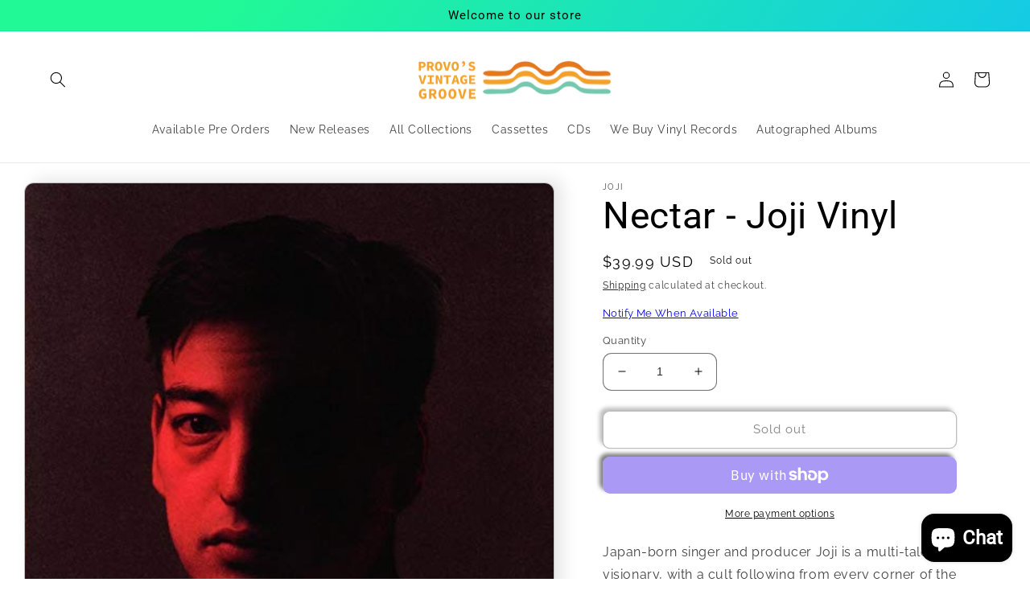

--- FILE ---
content_type: text/javascript; charset=utf-8
request_url: https://provosvintagegroove.com/products/nectar.js
body_size: 1817
content:
{"id":6690386182328,"title":"Nectar - Joji Vinyl","handle":"nectar","description":"\u003cp\u003eJapan-born singer and producer Joji is a multi-talented visionary, with a cult following from every corner of the inter- net. Joji is one of the most enthralling artists of the digital age. He has a total vision for his work, not just in the writ- ing and producing of his music, but artwork, videos, merch, and live performances as well. It’s a fully realized world that his fans can inhabit and explore—and see themselves in. “My music is not biographical,” he says, but even still, the deep, heavily shaded emotions in his songs are genuine and they speak to anyone who has ever felt stuck on the outside looking in, who knows what it means to not belong. In 2019, Joji sold-out his North America tour within minutes and performed at some of the most coveted festivals across the world, including Reading \u0026amp; Leeds in the UK and Lollapalooza. As Joji surpasses 3.7 billion global streams, 2020 promises to be his biggest year to date. Joji’s RIAA Gold-certified first full-length album BALLADS 1 was released in October of 2018 and has 2.2B+ streams to date. The album debuted #1 on the Billboard R\u0026amp;B\/Hip Hop chart making him the first artist from Asia to do so. The album intimates a spectrum of conflicts and experiences in romantic relationships — from desire, unattainable love, torment, to self-loathing. BALLADS 1 also represents Joji’s evolution as an artist since the release of his debut EP In Tongues in November 2017. The album is mostly self-produced, with notable collaborations from producers Shlohmo, Clams Casino, Thundercat, RL Grime, Patrick Wimberly, and Jam City. Joji’s sophomore studio album, Nectar, has already garnered 488M+ streams across all singles –with “Sanctuary” earning RIAA Gold certification. Reacting to these singles, critics have already recognized Joji’s growth as an artist from BALLADS 1 to Nectar. Featuring production from Bekon \u0026amp; The Donuts (Kendrick Lamar’s DAMN., Rich Brian’s The Sailor), Justin Parker (Lana Del Rey’s “Born To Die”, Rihanna’s “Stay”), Kenny Beats (Ed Sheeran’s “Take Me Back To London” and DaBaby’s “Toes”), Justin Raisen (Yves Tumor’s Safe in the Hands of Love, Ariel Pink’s Pom Pom), and more, the album’s thematic and sonic diversity remains unified by Joji’s lyricism and tone. With features from some of the world’s most promising young talent, Nectar is set to be Joji’s biggest release to date.\u003c\/p\u003e\n\u003cul\u003e\n\u003cli\u003eGenre: Pop\u003c\/li\u003e\n\u003cli\u003eReleased: 02\/19\/2021\u003c\/li\u003e\n\u003cli\u003eFormat: Vinyl\u003c\/li\u003e\n\u003c\/ul\u003e\n\u003cp\u003e\u003cstrong\u003eFor more Joji albums, click \u003ca href=\"https:\/\/provosvintagegroove.com\/search?q=joji\u0026amp;options%5Bprefix%5D=last\" title=\"Joji\"\u003eHERE\u003c\/a\u003e\u003c\/strong\u003e\u003c\/p\u003e","published_at":"2021-05-24T19:14:26-06:00","created_at":"2021-05-24T19:14:26-06:00","vendor":"Joji","type":"Vinyl","tags":["Pop"],"price":3999,"price_min":3999,"price_max":3999,"available":false,"price_varies":false,"compare_at_price":null,"compare_at_price_min":0,"compare_at_price_max":0,"compare_at_price_varies":false,"variants":[{"id":39762004836536,"title":"Default Title","option1":"Default Title","option2":null,"option3":null,"sku":"sfjjn","requires_shipping":true,"taxable":true,"featured_image":{"id":29668093034680,"product_id":6690386182328,"position":1,"created_at":"2021-05-24T19:14:28-06:00","updated_at":"2021-05-24T19:14:28-06:00","alt":null,"width":500,"height":500,"src":"https:\/\/cdn.shopify.com\/s\/files\/1\/0568\/6929\/0168\/products\/Joji-Nectar_bF2Qe.jpg?v=1621905268","variant_ids":[39762004836536]},"available":false,"name":"Nectar - Joji Vinyl","public_title":null,"options":["Default Title"],"price":3999,"weight":510,"compare_at_price":null,"inventory_management":"shopify","barcode":"190296839092","featured_media":{"alt":null,"id":21922142847160,"position":1,"preview_image":{"aspect_ratio":1.0,"height":500,"width":500,"src":"https:\/\/cdn.shopify.com\/s\/files\/1\/0568\/6929\/0168\/products\/Joji-Nectar_bF2Qe.jpg?v=1621905268"}},"requires_selling_plan":false,"selling_plan_allocations":[]}],"images":["\/\/cdn.shopify.com\/s\/files\/1\/0568\/6929\/0168\/products\/Joji-Nectar_bF2Qe.jpg?v=1621905268"],"featured_image":"\/\/cdn.shopify.com\/s\/files\/1\/0568\/6929\/0168\/products\/Joji-Nectar_bF2Qe.jpg?v=1621905268","options":[{"name":"Title","position":1,"values":["Default Title"]}],"url":"\/products\/nectar","media":[{"alt":null,"id":21922142847160,"position":1,"preview_image":{"aspect_ratio":1.0,"height":500,"width":500,"src":"https:\/\/cdn.shopify.com\/s\/files\/1\/0568\/6929\/0168\/products\/Joji-Nectar_bF2Qe.jpg?v=1621905268"},"aspect_ratio":1.0,"height":500,"media_type":"image","src":"https:\/\/cdn.shopify.com\/s\/files\/1\/0568\/6929\/0168\/products\/Joji-Nectar_bF2Qe.jpg?v=1621905268","width":500},{"alt":null,"id":31654881886423,"position":2,"preview_image":{"aspect_ratio":1.333,"height":360,"width":480,"src":"https:\/\/cdn.shopify.com\/s\/files\/1\/0568\/6929\/0168\/products\/hqdefault_051175f3-dc2f-4243-a482-5a92063a77ef.jpg?v=1681316825"},"aspect_ratio":1.77,"external_id":"v97FPN2US2o","host":"youtube","media_type":"external_video"}],"requires_selling_plan":false,"selling_plan_groups":[]}